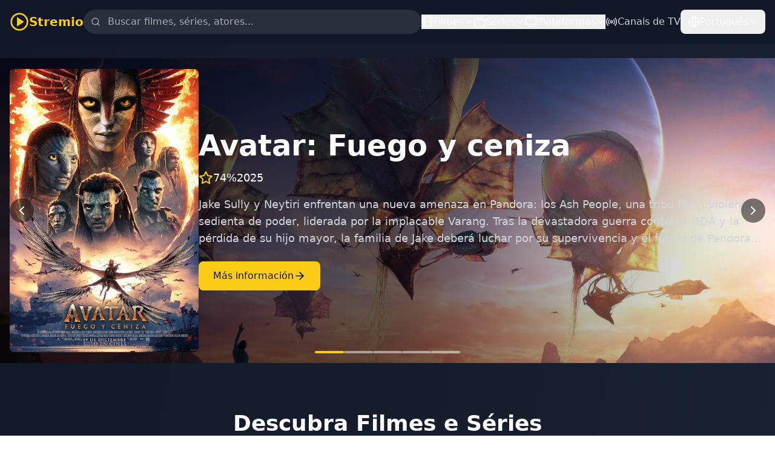

--- FILE ---
content_type: text/html; charset=UTF-8
request_url: https://television-gratis.com/direct-tv/libano/noursat-al-shabab/
body_size: 622
content:
<!DOCTYPE html>
<html lang="pt">
  <head>
    <meta charset="UTF-8">
    <meta name="viewport" content="width=device-width, initial-scale=1.0">
    <title>Stremio - Filmes e Séries em Streaming!</title>
    <meta name="description" content="Assista seus filmes e séries favoritos em streaming no Stremio. Uma ampla seleção de filmes recentes, séries populares e conteúdo exclusivo em HD.">
    <meta property="og:title" content="Stremio - Filmes e Séries em Streaming">
    <meta property="og:description" content="Assista seus filmes e séries favoritos em streaming no Stremio. Uma ampla seleção de filmes recentes, séries populares e conteúdo exclusivo em HD.">
    <meta property="og:type" content="website">
    <meta property="og:site_name" content="Stremio">
    <meta property="og:url" content="https://television-gratis.com">
    <link rel="canonical" href="https://television-gratis.com">
    <link rel="icon" type="image/svg+xml" href="/favicon.svg">
    <link rel="icon" type="image/x-icon" href="/favicon.ico">
    <base href="/">
    <!-- Google AdSense Script -->
    <script async src="https://pagead2.googlesyndication.com/pagead/js/adsbygoogle.js?client=ca-pub-2116772247080851" crossorigin="anonymous"></script>
    <script type="module" crossorigin src="/assets/index-DlikOFnm.js"></script>
    <link rel="stylesheet" crossorigin href="/assets/index-BZkYbduq.css">
  </head>
  <body>
    <div id="app"></div>
  <script defer src="https://static.cloudflareinsights.com/beacon.min.js/vcd15cbe7772f49c399c6a5babf22c1241717689176015" integrity="sha512-ZpsOmlRQV6y907TI0dKBHq9Md29nnaEIPlkf84rnaERnq6zvWvPUqr2ft8M1aS28oN72PdrCzSjY4U6VaAw1EQ==" data-cf-beacon='{"version":"2024.11.0","token":"7b8bf3f284d140c9a07627411adfdbe4","r":1,"server_timing":{"name":{"cfCacheStatus":true,"cfEdge":true,"cfExtPri":true,"cfL4":true,"cfOrigin":true,"cfSpeedBrain":true},"location_startswith":null}}' crossorigin="anonymous"></script>
</body>
</html>

--- FILE ---
content_type: text/html; charset=utf-8
request_url: https://www.google.com/recaptcha/api2/aframe
body_size: 266
content:
<!DOCTYPE HTML><html><head><meta http-equiv="content-type" content="text/html; charset=UTF-8"></head><body><script nonce="yoAbYEMtHbDdYriMkA2oZg">/** Anti-fraud and anti-abuse applications only. See google.com/recaptcha */ try{var clients={'sodar':'https://pagead2.googlesyndication.com/pagead/sodar?'};window.addEventListener("message",function(a){try{if(a.source===window.parent){var b=JSON.parse(a.data);var c=clients[b['id']];if(c){var d=document.createElement('img');d.src=c+b['params']+'&rc='+(localStorage.getItem("rc::a")?sessionStorage.getItem("rc::b"):"");window.document.body.appendChild(d);sessionStorage.setItem("rc::e",parseInt(sessionStorage.getItem("rc::e")||0)+1);localStorage.setItem("rc::h",'1768409152438');}}}catch(b){}});window.parent.postMessage("_grecaptcha_ready", "*");}catch(b){}</script></body></html>